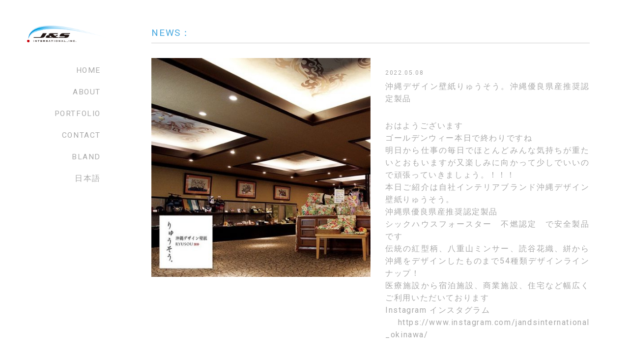

--- FILE ---
content_type: text/html; charset=UTF-8
request_url: https://www.jandsinternational.jp/infomation/news/3579
body_size: 5641
content:
<!DOCTYPE html>
<html lang="ja">

<head prefix="og: http://ogp.me/ns# fb: http://ogp.me/ns/fb# article: http://ogp.me/ns/article#">
<meta name="viewport" content="width=device-width, initial-scale=1, shrink-to-fit=no">
<meta http-equiv="Content-Type" content="text/html; charset=UTF-8">
<meta http-equiv="X-UA-Compatible" content="IE=Edge">
<meta name="format-detection" content="telephone=no">
<meta name="author" content="株式会社J&amp;Sinternational">
<meta property="og:type" content="article">
<meta property="og:title" content="沖縄デザイン壁紙りゅうそう。沖縄優良県産推奨認定製品 | 株式会社J&amp;Sinternational">
<meta property="og:url" content="https://www.jandsinternational.jp/infomation/news/3579">
<meta property="og:site_name" content="株式会社J&amp;Sinternational">
<meta property="og:image" content="https://www.jandsinternational.jp/wpcms/wp-content/uploads/2022/05/IMG_0595.jpg">
<meta property="og:description"
    content="おはようございますゴールデンウィー本日で終わりですね明日から仕事の毎日でほとんどみんな気持ちが重たいとおもいますが又楽しみに向かって少しでいいので頑張っていきましょう。！！！本日ご紹介は自社インテリアブランド沖縄デザイン壁紙りゅうそう。沖縄">
<meta name="twitter:card" content="summary_large_image">
<meta name="twitter:site" content="">
<meta name="twitter:description"
    content="おはようございますゴールデンウィー本日で終わりですね明日から仕事の毎日でほとんどみんな気持ちが重たいとおもいますが又楽しみに向かって少しでいいので頑張っていきましょう。！！！本日ご紹介は自社インテリアブランド沖縄デザイン壁紙りゅうそう。沖縄">
<meta name="twitter:image" content="https://www.jandsinternational.jp/wpcms/wp-content/uploads/2022/05/IMG_0595.jpg">
<meta name="description"
    content="おはようございますゴールデンウィー本日で終わりですね明日から仕事の毎日でほとんどみんな気持ちが重たいとおもいますが又楽しみに向かって少しでいいので頑張っていきましょう。！！！本日ご紹介は自社インテリアブランド沖縄デザイン壁紙りゅうそう。沖縄">
<meta name="keywords" content="店舗デザイン,店舗リフォーム,壁紙,ロゴマーク,看板制作">
<meta name="google-site-verification" content="QDr9f-CmxYhNW7x9j-CSmpmMHgkoJsoaR7KkjcdgXnE" />

<title>沖縄デザイン壁紙りゅうそう。沖縄優良県産推奨認定製品 | 株式会社J&amp;Sinternational</title>

<link rel="icon" type="image/x-icon" href="https://www.jandsinternational.jp/wpcms/wp-content/themes/jands/src/img/favicon.ico">
<link rel="apple-touch-icon" sizes="192x192" href="https://www.jandsinternational.jp/wpcms/wp-content/themes/jands/src/img/touch-icon-192.png">
<link rel="stylesheet" href="https://www.jandsinternational.jp/wpcms/wp-content/themes/jands/src/css/style.min.css">
<meta name='robots' content='max-image-preview:large' />
<link rel='stylesheet' id='wp-block-library-css' href='https://www.jandsinternational.jp/wpcms/wp-includes/css/dist/block-library/style.min.css?ver=6.2' type='text/css' media='all' />
<link rel='stylesheet' id='custom-style-css' href='https://www.jandsinternational.jp/wpcms/wp-content/themes/jands/src/css/editor-style.min.css?ver=6.2' type='text/css' media='all' />
<link rel='stylesheet' id='classic-theme-styles-css' href='https://www.jandsinternational.jp/wpcms/wp-includes/css/classic-themes.min.css?ver=6.2' type='text/css' media='all' />
<style id='global-styles-inline-css' type='text/css'>
body{--wp--preset--color--black: #000000;--wp--preset--color--cyan-bluish-gray: #abb8c3;--wp--preset--color--white: #ffffff;--wp--preset--color--pale-pink: #f78da7;--wp--preset--color--vivid-red: #cf2e2e;--wp--preset--color--luminous-vivid-orange: #ff6900;--wp--preset--color--luminous-vivid-amber: #fcb900;--wp--preset--color--light-green-cyan: #7bdcb5;--wp--preset--color--vivid-green-cyan: #00d084;--wp--preset--color--pale-cyan-blue: #8ed1fc;--wp--preset--color--vivid-cyan-blue: #0693e3;--wp--preset--color--vivid-purple: #9b51e0;--wp--preset--gradient--vivid-cyan-blue-to-vivid-purple: linear-gradient(135deg,rgba(6,147,227,1) 0%,rgb(155,81,224) 100%);--wp--preset--gradient--light-green-cyan-to-vivid-green-cyan: linear-gradient(135deg,rgb(122,220,180) 0%,rgb(0,208,130) 100%);--wp--preset--gradient--luminous-vivid-amber-to-luminous-vivid-orange: linear-gradient(135deg,rgba(252,185,0,1) 0%,rgba(255,105,0,1) 100%);--wp--preset--gradient--luminous-vivid-orange-to-vivid-red: linear-gradient(135deg,rgba(255,105,0,1) 0%,rgb(207,46,46) 100%);--wp--preset--gradient--very-light-gray-to-cyan-bluish-gray: linear-gradient(135deg,rgb(238,238,238) 0%,rgb(169,184,195) 100%);--wp--preset--gradient--cool-to-warm-spectrum: linear-gradient(135deg,rgb(74,234,220) 0%,rgb(151,120,209) 20%,rgb(207,42,186) 40%,rgb(238,44,130) 60%,rgb(251,105,98) 80%,rgb(254,248,76) 100%);--wp--preset--gradient--blush-light-purple: linear-gradient(135deg,rgb(255,206,236) 0%,rgb(152,150,240) 100%);--wp--preset--gradient--blush-bordeaux: linear-gradient(135deg,rgb(254,205,165) 0%,rgb(254,45,45) 50%,rgb(107,0,62) 100%);--wp--preset--gradient--luminous-dusk: linear-gradient(135deg,rgb(255,203,112) 0%,rgb(199,81,192) 50%,rgb(65,88,208) 100%);--wp--preset--gradient--pale-ocean: linear-gradient(135deg,rgb(255,245,203) 0%,rgb(182,227,212) 50%,rgb(51,167,181) 100%);--wp--preset--gradient--electric-grass: linear-gradient(135deg,rgb(202,248,128) 0%,rgb(113,206,126) 100%);--wp--preset--gradient--midnight: linear-gradient(135deg,rgb(2,3,129) 0%,rgb(40,116,252) 100%);--wp--preset--duotone--dark-grayscale: url('#wp-duotone-dark-grayscale');--wp--preset--duotone--grayscale: url('#wp-duotone-grayscale');--wp--preset--duotone--purple-yellow: url('#wp-duotone-purple-yellow');--wp--preset--duotone--blue-red: url('#wp-duotone-blue-red');--wp--preset--duotone--midnight: url('#wp-duotone-midnight');--wp--preset--duotone--magenta-yellow: url('#wp-duotone-magenta-yellow');--wp--preset--duotone--purple-green: url('#wp-duotone-purple-green');--wp--preset--duotone--blue-orange: url('#wp-duotone-blue-orange');--wp--preset--font-size--small: 13px;--wp--preset--font-size--medium: 20px;--wp--preset--font-size--large: 36px;--wp--preset--font-size--x-large: 42px;--wp--preset--spacing--20: 0.44rem;--wp--preset--spacing--30: 0.67rem;--wp--preset--spacing--40: 1rem;--wp--preset--spacing--50: 1.5rem;--wp--preset--spacing--60: 2.25rem;--wp--preset--spacing--70: 3.38rem;--wp--preset--spacing--80: 5.06rem;--wp--preset--shadow--natural: 6px 6px 9px rgba(0, 0, 0, 0.2);--wp--preset--shadow--deep: 12px 12px 50px rgba(0, 0, 0, 0.4);--wp--preset--shadow--sharp: 6px 6px 0px rgba(0, 0, 0, 0.2);--wp--preset--shadow--outlined: 6px 6px 0px -3px rgba(255, 255, 255, 1), 6px 6px rgba(0, 0, 0, 1);--wp--preset--shadow--crisp: 6px 6px 0px rgba(0, 0, 0, 1);}:where(.is-layout-flex){gap: 0.5em;}body .is-layout-flow > .alignleft{float: left;margin-inline-start: 0;margin-inline-end: 2em;}body .is-layout-flow > .alignright{float: right;margin-inline-start: 2em;margin-inline-end: 0;}body .is-layout-flow > .aligncenter{margin-left: auto !important;margin-right: auto !important;}body .is-layout-constrained > .alignleft{float: left;margin-inline-start: 0;margin-inline-end: 2em;}body .is-layout-constrained > .alignright{float: right;margin-inline-start: 2em;margin-inline-end: 0;}body .is-layout-constrained > .aligncenter{margin-left: auto !important;margin-right: auto !important;}body .is-layout-constrained > :where(:not(.alignleft):not(.alignright):not(.alignfull)){max-width: var(--wp--style--global--content-size);margin-left: auto !important;margin-right: auto !important;}body .is-layout-constrained > .alignwide{max-width: var(--wp--style--global--wide-size);}body .is-layout-flex{display: flex;}body .is-layout-flex{flex-wrap: wrap;align-items: center;}body .is-layout-flex > *{margin: 0;}:where(.wp-block-columns.is-layout-flex){gap: 2em;}.has-black-color{color: var(--wp--preset--color--black) !important;}.has-cyan-bluish-gray-color{color: var(--wp--preset--color--cyan-bluish-gray) !important;}.has-white-color{color: var(--wp--preset--color--white) !important;}.has-pale-pink-color{color: var(--wp--preset--color--pale-pink) !important;}.has-vivid-red-color{color: var(--wp--preset--color--vivid-red) !important;}.has-luminous-vivid-orange-color{color: var(--wp--preset--color--luminous-vivid-orange) !important;}.has-luminous-vivid-amber-color{color: var(--wp--preset--color--luminous-vivid-amber) !important;}.has-light-green-cyan-color{color: var(--wp--preset--color--light-green-cyan) !important;}.has-vivid-green-cyan-color{color: var(--wp--preset--color--vivid-green-cyan) !important;}.has-pale-cyan-blue-color{color: var(--wp--preset--color--pale-cyan-blue) !important;}.has-vivid-cyan-blue-color{color: var(--wp--preset--color--vivid-cyan-blue) !important;}.has-vivid-purple-color{color: var(--wp--preset--color--vivid-purple) !important;}.has-black-background-color{background-color: var(--wp--preset--color--black) !important;}.has-cyan-bluish-gray-background-color{background-color: var(--wp--preset--color--cyan-bluish-gray) !important;}.has-white-background-color{background-color: var(--wp--preset--color--white) !important;}.has-pale-pink-background-color{background-color: var(--wp--preset--color--pale-pink) !important;}.has-vivid-red-background-color{background-color: var(--wp--preset--color--vivid-red) !important;}.has-luminous-vivid-orange-background-color{background-color: var(--wp--preset--color--luminous-vivid-orange) !important;}.has-luminous-vivid-amber-background-color{background-color: var(--wp--preset--color--luminous-vivid-amber) !important;}.has-light-green-cyan-background-color{background-color: var(--wp--preset--color--light-green-cyan) !important;}.has-vivid-green-cyan-background-color{background-color: var(--wp--preset--color--vivid-green-cyan) !important;}.has-pale-cyan-blue-background-color{background-color: var(--wp--preset--color--pale-cyan-blue) !important;}.has-vivid-cyan-blue-background-color{background-color: var(--wp--preset--color--vivid-cyan-blue) !important;}.has-vivid-purple-background-color{background-color: var(--wp--preset--color--vivid-purple) !important;}.has-black-border-color{border-color: var(--wp--preset--color--black) !important;}.has-cyan-bluish-gray-border-color{border-color: var(--wp--preset--color--cyan-bluish-gray) !important;}.has-white-border-color{border-color: var(--wp--preset--color--white) !important;}.has-pale-pink-border-color{border-color: var(--wp--preset--color--pale-pink) !important;}.has-vivid-red-border-color{border-color: var(--wp--preset--color--vivid-red) !important;}.has-luminous-vivid-orange-border-color{border-color: var(--wp--preset--color--luminous-vivid-orange) !important;}.has-luminous-vivid-amber-border-color{border-color: var(--wp--preset--color--luminous-vivid-amber) !important;}.has-light-green-cyan-border-color{border-color: var(--wp--preset--color--light-green-cyan) !important;}.has-vivid-green-cyan-border-color{border-color: var(--wp--preset--color--vivid-green-cyan) !important;}.has-pale-cyan-blue-border-color{border-color: var(--wp--preset--color--pale-cyan-blue) !important;}.has-vivid-cyan-blue-border-color{border-color: var(--wp--preset--color--vivid-cyan-blue) !important;}.has-vivid-purple-border-color{border-color: var(--wp--preset--color--vivid-purple) !important;}.has-vivid-cyan-blue-to-vivid-purple-gradient-background{background: var(--wp--preset--gradient--vivid-cyan-blue-to-vivid-purple) !important;}.has-light-green-cyan-to-vivid-green-cyan-gradient-background{background: var(--wp--preset--gradient--light-green-cyan-to-vivid-green-cyan) !important;}.has-luminous-vivid-amber-to-luminous-vivid-orange-gradient-background{background: var(--wp--preset--gradient--luminous-vivid-amber-to-luminous-vivid-orange) !important;}.has-luminous-vivid-orange-to-vivid-red-gradient-background{background: var(--wp--preset--gradient--luminous-vivid-orange-to-vivid-red) !important;}.has-very-light-gray-to-cyan-bluish-gray-gradient-background{background: var(--wp--preset--gradient--very-light-gray-to-cyan-bluish-gray) !important;}.has-cool-to-warm-spectrum-gradient-background{background: var(--wp--preset--gradient--cool-to-warm-spectrum) !important;}.has-blush-light-purple-gradient-background{background: var(--wp--preset--gradient--blush-light-purple) !important;}.has-blush-bordeaux-gradient-background{background: var(--wp--preset--gradient--blush-bordeaux) !important;}.has-luminous-dusk-gradient-background{background: var(--wp--preset--gradient--luminous-dusk) !important;}.has-pale-ocean-gradient-background{background: var(--wp--preset--gradient--pale-ocean) !important;}.has-electric-grass-gradient-background{background: var(--wp--preset--gradient--electric-grass) !important;}.has-midnight-gradient-background{background: var(--wp--preset--gradient--midnight) !important;}.has-small-font-size{font-size: var(--wp--preset--font-size--small) !important;}.has-medium-font-size{font-size: var(--wp--preset--font-size--medium) !important;}.has-large-font-size{font-size: var(--wp--preset--font-size--large) !important;}.has-x-large-font-size{font-size: var(--wp--preset--font-size--x-large) !important;}
.wp-block-navigation a:where(:not(.wp-element-button)){color: inherit;}
:where(.wp-block-columns.is-layout-flex){gap: 2em;}
.wp-block-pullquote{font-size: 1.5em;line-height: 1.6;}
</style>
<script type='text/javascript' src='//ajax.googleapis.com/ajax/libs/jquery/3.0.0/jquery.min.js?ver=3.0.0' id='jquery-js'></script>
<link rel="canonical" href="https://www.jandsinternational.jp/infomation/news/3579" />
<!-- Global site tag (gtag.js) - Google Analytics -->
<script async src="https://www.googletagmanager.com/gtag/js?id=UA-119956960-1"></script>
<script>
window.dataLayer = window.dataLayer || [];

function gtag() {
    dataLayer.push(arguments);
}
gtag('js', new Date());

gtag('config', 'UA-119956960-1');
</script>
<!-- Google tag (gtag.js) 2023.04 -->
<script async src="https://www.googletagmanager.com/gtag/js?id=G-LMR53K2QR8"></script>
<script>
window.dataLayer = window.dataLayer || [];

function gtag() {
    dataLayer.push(arguments);
}
gtag('js', new Date());

gtag('config', 'G-LMR53K2QR8');
</script></head>

        <body class="lower">
            

            <div class="l-drawer">
                <div class="drawer">
                    <nav class="drawer-menu g-menu">
                        
<div class="drawer-title">MENU</div>
<div class="drawer-menu">

    
    <ul><li class="menu-item-home"><a href="https://www.jandsinternational.jp">HOME</a></li>
<li><a href="https://www.jandsinternational.jp/about-en">ABOUT</a></li>
<li><a href="https://www.jandsinternational.jp/works">PORTFOLIO</a></li>
<li><a href="https://www.jandsinternational.jp/bland">BLAND</a></li>
<li class="current-post-ancestor"><a href="https://www.jandsinternational.jp/infomation/news">NEWS</a></li>
<li><a href="https://www.jandsinternational.jp/blog">BLOG</a></li>
<li><a href="https://www.jandsinternational.jp/contact">CONTACT</a></li>
<li><a href="https://www.jandsinternational.jp/jp/about">日本語</a></li>
</ul>    </div>                    </nav>
                </div>
            </div>
            <div class="l-wrapper">
                                    <header class="l-header is-page u-clearfix">
                        <div class="is-page-in">
                                                        <div class="header u-clearfix">
                                <div class="header-top">
                                    <div class="header-top__logo">
                                        <h1 class="svg">
                                            <a href="https://www.jandsinternational.jp/">
                                                <img src="https://www.jandsinternational.jp/wpcms/wp-content/themes/jands/src/img/logo.png"
                                                    alt="株式会社ジェイアンドエスインターナショナル">
                                            </a>
                                        </h1>
                                    </div>
                                </div><!-- / header-top -->

                                <div class="header-btn is-pc-none js-color-menubtn">
                                    <div class="menu-btn">
                                        <div class="menu-btn__trigger">
                                            <span></span>
                                            <span></span>
                                            <span></span>
                                        </div>
                                    </div>
                                </div>
                                <aside class="header-menu">
                                    
<ul><li class="menu-item-home"><a href="https://www.jandsinternational.jp/">HOME</a></li>
<li><a href="https://www.jandsinternational.jp/about-en">ABOUT</a></li>
<li><a href="https://www.jandsinternational.jp/works">PORTFOLIO</a></li>
<li><a href="https://www.jandsinternational.jp/contact">CONTACT</a></li>
<li><a href="https://www.jandsinternational.jp/bland">BLAND</a></li>
<li><a href="https://www.jandsinternational.jp/jp">日本語</a></li>
</ul>
<!-- <ul>
    <li class="menu-item-home"><a href="">HOME</a></li>
    <li><a href="">ABOUT</a></li>
    <li><a href="">PORTFOLIO</a></li>
    <li><a href="">CONTACT</a></li>
    <li><a href="">BLAND</a></li>
    <li><a href="">日本語</a></li>
</ul> -->                                </aside>
                            </div><!-- / header -->

                                                    </div><!-- / is-page-in -->
                                            </header>

                                            <div id="top" class="l-content is-page">
                            
<section class="l-lower u-clearfix">
    <div class="l-container">
        <article class="u-clearfix">

            
            <section class="post">
                <div class="post-header">
                    <div class="post-header__title">

                                                <span>NEWS：</span>
                        
                                            </div>
                </div>

                
                <div class="post-news">
                    <div class="post-news__img">
                                                <img src="https://www.jandsinternational.jp/wpcms/wp-content/uploads/2022/05/IMG_0595-490x490.jpg" alt="沖縄デザイン壁紙りゅうそう。沖縄優良県産推奨認定製品">
                                            </div>
                    <div class="post-news__detail">

                        <div class="post-news__detail-data">
                            <span class="u-data">
                                2022.05.08                            </span>
                        </div>
                        <div class="post-news__detail-sub">
                                                    </div>
                        <div class="post-news__detail-title">
                            沖縄デザイン壁紙りゅうそう。沖縄優良県産推奨認定製品                        </div>
                        <div class="post-news__detail-text">
                                                    </div>
                        <div class="post-news__detail-bottom">
                            <p>おはようございます</p>
<p>ゴールデンウィー本日で終わりですね</p>
<p>明日から仕事の毎日でほとんどみんな気持ちが重たいとおもいますが又楽しみに向かって少しでいいので頑張っていきましょう。！！！</p>
<p>本日ご紹介は自社インテリアブランド沖縄デザイン壁紙りゅうそう。</p>
<p>沖縄県優良県産推奨認定製品</p>
<p>シックハウスフォースター　不燃認定　で安全製品です</p>
<p>伝統の紅型柄、八重山ミンサー、読谷花織、絣から沖縄をデザインしたものまで54種類デザインラインナップ！</p>
<p>医療施設から宿泊施設、商業施設、住宅など幅広くご利用いただいております</p>
<p><span>Instagram </span>インスタグラム</p>
<p>　<span><a href="https://www.instagram.com/jandsinternational_okinawa/">https://www.instagram.com/jandsinternational_okinawa/</a></span></p>
<p><span> </span></p>
<p><span>Facebook</span>フェイスブック</p>
<p><span> <a href="https://www.facebook.com/jandsinternational">https://www.facebook.com/jandsinternational</a></span></p>
<p><span> </span></p>
<p><span> YouTube</span></p>
<p><span> <a href="https://www.youtube.com/channel/UCnnj7X8pb3AXHnbTqe6ehqg">https://www.youtube.com/channel/UCnnj7X8pb3AXHnbTqe6ehqg</a></span></p>
                        </div>
                    </div>
                </div>


                
                <ul class="post-navi">
                    <li class="post-navi__left">
                                                <div class="post-navi__prev">
                            <a href="https://www.jandsinternational.jp/infomation/news/3576" rel="prev"><span class="arrow arrow-left"></span>PREV</a>                        </div>
                                            </li>
                    <li class="post-navi__right">
                                                <div class="post-navi__next">
                            <a href="https://www.jandsinternational.jp/infomation/news/3582" rel="next">NEXT<span class="arrow arrow-right"></span></a>                        </div>
                                            </li>
                </ul>
                            </section>
        </article>
    </div>
</section>


<section>
    <div class="l-container">

        <div class="title">

            
            <h2 class="title-page">MORE NEWS</h2>
            <div class="button-right button-top">
                <a href="https://www.jandsinternational.jp/news" class="button2">VIEW MORE</a>
            </div>

                    </div>
                
        <div class="relations">
            
            <div class="relation">
                <div class="relation-box">


                    <div class="relation-box__img is-cover">
                        <a href="https://www.jandsinternational.jp/infomation/news/5034">
                            
                            <img src="https://www.jandsinternational.jp/wpcms/wp-content/uploads/2023/05/IMG_6081-1200x799.jpg" alt="From interior and exterior store construction to signage work　/   店舗の内外装工事からサイン工事まで">
                            <div class="is-cover__box">
                                <div class="is-cover__box-text">
                                    <p>READ MORE</p>
                                </div>
                            </div>
                            
                        </a>
                    </div>
                    <div class="relation-box__detail">

                        
                        <div class="relation-box__detail-day">
                            <span class="u-data">
                                2023.05.01                            </span>
                        </div>
                        
                        <div class="relation-box__detail-sub">
                                                    </div>
                        <div class="relation-box__detail-title">
                                                                                    From interior and exterior sto…                                                    </div>
                        <div class="relation-box__detail-text">
                                                    </div>
                        <div class="relation-box__detail-link">
                            <a href="https://www.jandsinternational.jp/infomation/news/5034" class="button2">
                                READ MORE
                            </a>
                        </div>
                    </div>
                </div>

            </div>

            
            <div class="relation">
                <div class="relation-box">


                    <div class="relation-box__img is-cover">
                        <a href="https://www.jandsinternational.jp/infomation/news/3789">
                            
                            <img src="https://www.jandsinternational.jp/wpcms/wp-content/uploads/2022/06/js_AT254_a4panf_0624-490x490.jpg" alt="防カビ・抗菌・消臭　オールチタンコート AT254 対応いたします">
                            <div class="is-cover__box">
                                <div class="is-cover__box-text">
                                    <p>READ MORE</p>
                                </div>
                            </div>
                            
                        </a>
                    </div>
                    <div class="relation-box__detail">

                        
                        <div class="relation-box__detail-day">
                            <span class="u-data">
                                2022.06.25                            </span>
                        </div>
                        
                        <div class="relation-box__detail-sub">
                                                    </div>
                        <div class="relation-box__detail-title">
                                                                                    防カビ・抗菌・消臭　オールチタンコート AT254 対応いた…                                                    </div>
                        <div class="relation-box__detail-text">
                                                    </div>
                        <div class="relation-box__detail-link">
                            <a href="https://www.jandsinternational.jp/infomation/news/3789" class="button2">
                                READ MORE
                            </a>
                        </div>
                    </div>
                </div>

            </div>

            
            <div class="relation">
                <div class="relation-box">


                    <div class="relation-box__img is-cover">
                        <a href="https://www.jandsinternational.jp/infomation/news/2693">
                            
                            <img src="https://www.jandsinternational.jp/wpcms/wp-content/uploads/2022/01/IMG_0540-490x490.jpg" alt="おきなわデザイン壁紙りゅうそう。沖縄県優良県産品推奨品　紅型、琉球絣、読谷花織、八重山ミンサー等53種類ラインナップ">
                            <div class="is-cover__box">
                                <div class="is-cover__box-text">
                                    <p>READ MORE</p>
                                </div>
                            </div>
                            
                        </a>
                    </div>
                    <div class="relation-box__detail">

                        
                        <div class="relation-box__detail-day">
                            <span class="u-data">
                                2022.01.03                            </span>
                        </div>
                        
                        <div class="relation-box__detail-sub">
                                                    </div>
                        <div class="relation-box__detail-title">
                                                                                    おきなわデザイン壁紙りゅうそう。沖縄県優良県産品推奨品　紅型…                                                    </div>
                        <div class="relation-box__detail-text">
                                                    </div>
                        <div class="relation-box__detail-link">
                            <a href="https://www.jandsinternational.jp/infomation/news/2693" class="button2">
                                READ MORE
                            </a>
                        </div>
                    </div>
                </div>

            </div>

                    </div>
            </div>

</section>




<div class="breadcrumbs">
    <div class="l-container">
        <!-- Breadcrumb NavXT 7.2.0 -->
<span property="itemListElement" typeof="ListItem"><a property="item" typeof="WebPage" title="株式会社J&amp;Sinternationalへ移動" href="https://www.jandsinternational.jp" class="home"><span property="name"><i class="icon icon-home3"></i></span></a><meta property="position" content="1"></span> &gt; <span property="itemListElement" typeof="ListItem"><a property="item" typeof="WebPage" title="インフォメーションのカテゴリーアーカイブへ移動" href="https://www.jandsinternational.jp/infomation" class="taxonomy category"><span property="name">インフォメーション</span></a><meta property="position" content="2"></span> &gt; <span property="itemListElement" typeof="ListItem"><a property="item" typeof="WebPage" title="お知らせのカテゴリーアーカイブへ移動" href="https://www.jandsinternational.jp/infomation/news" class="taxonomy category"><span property="name">お知らせ</span></a><meta property="position" content="3"></span> &gt; <span property="itemListElement" typeof="ListItem"><span property="name">沖縄デザイン壁紙りゅうそう。沖縄優良県産推奨認定製品</span><meta property="position" content="4"></span>    </div>
</div>
<footer class="l-footer u-clearfix">
    <div class="footer-button">
        <div class="footer-button__inner">
            <span></span>
        </div>
    </div>
    <div class="l-container">
        <div class="footer">


            <ul class="sns">
                <li class="sns-box facebook">
                    <a href="https://www.facebook.com/jandsinternational/" target="_blank">
                        <div class="sns-box__img">
                            <i class="icon icon-facebook2"></i>
                        </div>
                        <div class="sns-box__text">
                            Facebook
                        </div>
                    </a>
                </li>
                <li class="sns-box instagram">
                    <a href="https://www.instagram.com/jands_international/" target="_blank">
                        <div class="sns-box__img">
                            <i class="icon icon-instagram"></i>
                        </div>
                        <div class="sns-box__text">
                            Instagram
                        </div>
                    </a>

                </li>
                <li class="sns-box youtube">
                    <a href="https://www.youtube.com/channel/UCnnj7X8pb3AXHnbTqe6ehqg/videos" target="_blank">
                        <div class="sns-box__img">
                            <i class="icon icon-youtube"></i>
                        </div>
                        <div class="sns-box__text">
                            YouTube
                        </div>
                    </a>
                </li>
            </ul>

            <div class="footer-top">
                <div class="footer-top__name">
                                    </div>
                <div class="footer-menu">
                                    </div>
            </div>
            <div class="footer-bottom">
                <div class="footer-bottom__copyright">
                    <small><span>&copy;</span> 2007-2026 J&S international,inc..</small>
                </div>
            </div>
        </div>
    </div>
</footer>
</div><!-- / l-content -->
</div>
<script src="https://www.jandsinternational.jp/wpcms/wp-content/themes/jands/src/js/slick.min.js"></script>
<script src="https://www.jandsinternational.jp/wpcms/wp-content/themes/jands/src/js/slider.js"></script>
<script src="https://www.jandsinternational.jp/wpcms/wp-content/themes/jands/src/js/midnight.jquery.min.js"></script>
<script src="https://www.jandsinternational.jp/wpcms/wp-content/themes/jands/src/js/jquery.magnific-popup.min.js"></script>
<script src="https://www.jandsinternational.jp/wpcms/wp-content/themes/jands/src/js/script.min.js"></script>
</body>

</html>